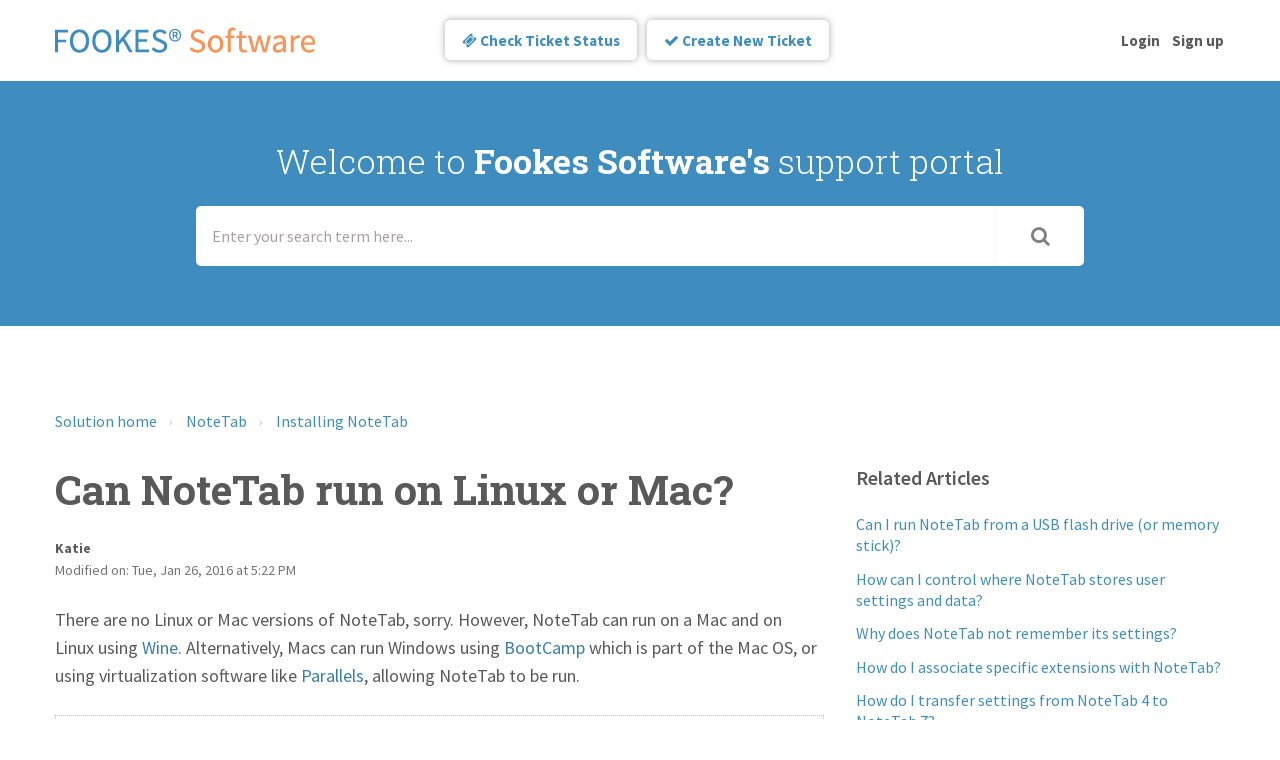

--- FILE ---
content_type: text/html; charset=utf-8
request_url: https://help.fookes.com/support/solutions/articles/9000025425-can-notetab-run-on-linux-or-mac-
body_size: 9230
content:
<!DOCTYPE html>
       
        <!--[if lt IE 7]><html class="no-js ie6 dew-dsm-theme " lang="en" dir="ltr" data-date-format="us"><![endif]-->       
        <!--[if IE 7]><html class="no-js ie7 dew-dsm-theme " lang="en" dir="ltr" data-date-format="us"><![endif]-->       
        <!--[if IE 8]><html class="no-js ie8 dew-dsm-theme " lang="en" dir="ltr" data-date-format="us"><![endif]-->       
        <!--[if IE 9]><html class="no-js ie9 dew-dsm-theme " lang="en" dir="ltr" data-date-format="us"><![endif]-->       
        <!--[if IE 10]><html class="no-js ie10 dew-dsm-theme " lang="en" dir="ltr" data-date-format="us"><![endif]-->       
        <!--[if (gt IE 10)|!(IE)]><!--><html class="no-js  dew-dsm-theme " lang="en" dir="ltr" data-date-format="us"><!--<![endif]-->
	<head>
		
		<!-- Title for the page -->
<title> Can NoteTab run on Linux or Mac? </title>

<!-- Meta information -->

      <meta charset="utf-8" />
      <meta http-equiv="X-UA-Compatible" content="IE=edge,chrome=1" />
      <meta name="description" content= "Information about running NoteTab on Linux or Mac" />
      <meta name="author" content= "" />
       <meta property="og:title" content="Can NoteTab run on Linux or Mac?" />  <meta property="og:url" content="https://help.fookes.com/support/solutions/articles/9000025425-can-notetab-run-on-linux-or-mac-" />  <meta property="og:description" content=" There are no Linux or Mac versions of NoteTab, sorry. However, NoteTab can run on a Mac and on Linux using Wine. Alternatively, Macs can run Windows using BootCamp which is part of the Mac OS, or using virtualization software like Parallels, allo..." />  <meta property="og:image" content="https://s3.amazonaws.com/cdn.freshdesk.com/data/helpdesk/attachments/production/9000886900/logo/Fookes%20Software%20New%20Horizontal%20Logos_260.png?X-Amz-Algorithm=AWS4-HMAC-SHA256&amp;amp;X-Amz-Credential=AKIAS6FNSMY2XLZULJPI%2F20260126%2Fus-east-1%2Fs3%2Faws4_request&amp;amp;X-Amz-Date=20260126T111857Z&amp;amp;X-Amz-Expires=604800&amp;amp;X-Amz-SignedHeaders=host&amp;amp;X-Amz-Signature=3d2ee1d5349a1957d3ec1236ebffef47cd503c0571c52033d6667fe7a0893ab5" />  <meta property="og:site_name" content="Fookes Software Support" />  <meta property="og:type" content="article" />  <meta name="twitter:title" content="Can NoteTab run on Linux or Mac?" />  <meta name="twitter:url" content="https://help.fookes.com/support/solutions/articles/9000025425-can-notetab-run-on-linux-or-mac-" />  <meta name="twitter:description" content=" There are no Linux or Mac versions of NoteTab, sorry. However, NoteTab can run on a Mac and on Linux using Wine. Alternatively, Macs can run Windows using BootCamp which is part of the Mac OS, or using virtualization software like Parallels, allo..." />  <meta name="twitter:image" content="https://s3.amazonaws.com/cdn.freshdesk.com/data/helpdesk/attachments/production/9000886900/logo/Fookes%20Software%20New%20Horizontal%20Logos_260.png?X-Amz-Algorithm=AWS4-HMAC-SHA256&amp;amp;X-Amz-Credential=AKIAS6FNSMY2XLZULJPI%2F20260126%2Fus-east-1%2Fs3%2Faws4_request&amp;amp;X-Amz-Date=20260126T111857Z&amp;amp;X-Amz-Expires=604800&amp;amp;X-Amz-SignedHeaders=host&amp;amp;X-Amz-Signature=3d2ee1d5349a1957d3ec1236ebffef47cd503c0571c52033d6667fe7a0893ab5" />  <meta name="twitter:card" content="summary" />  <meta name="keywords" content="NoteTab, Linux, Mac, Wine, BootCamp, compatibility" />  <link rel="canonical" href="https://help.fookes.com/support/solutions/articles/9000025425-can-notetab-run-on-linux-or-mac-" /> 

<!-- Responsive setting -->


<meta name="google-site-verification" content="61e9zI1uU-qZ0hXzoKhykOwmruIMsNyldqSN1rBgzRQ" />

<meta name="viewport" content="width=device-width, initial-scale=1.0" />
<link rel="stylesheet" href="//maxcdn.bootstrapcdn.com/font-awesome/4.6.3/css/font-awesome.min.css" />
<link rel="stylesheet" type="text/css" href="https://fonts.googleapis.com/css?family=Source+Sans+Pro:400,200,300,300italic,400italic,600,700|Roboto+Slab:400,300,700">

<script type="text/javascript">
setTimeout(function(){var a=document.createElement("script");
var b=document.getElementsByTagName("script")[0];
a.src=document.location.protocol+"//script.crazyegg.com/pages/scripts/0023/5169.js?"+Math.floor(new Date().getTime()/3600000);
a.async=true;a.type="text/javascript";b.parentNode.insertBefore(a,b)}, 1);
</script>
		
		<!-- Adding meta tag for CSRF token -->
		<meta name="csrf-param" content="authenticity_token" />
<meta name="csrf-token" content="ce5UzV4BnCvoX6wxUqZTCF+wgj0KJ+bPNAFVPXX9c3tgLHFY7zWAssY6i+vKAvyca6UJRe6qcJ2eonM3jaWaIw==" />
		<!-- End meta tag for CSRF token -->
		
		<!-- Fav icon for portal -->
		<link rel='shortcut icon' href='https://s3.amazonaws.com/cdn.freshdesk.com/data/helpdesk/attachments/production/9000886909/fav_icon/favicon_fookes.ico' />

		<!-- Base stylesheet -->
 
		<link rel="stylesheet" media="print" href="https://assets3.freshdesk.com/assets/cdn/portal_print-6e04b27f27ab27faab81f917d275d593fa892ce13150854024baaf983b3f4326.css" />
	  		<link rel="stylesheet" media="screen" href="https://assets1.freshdesk.com/assets/cdn/portal_utils-f2a9170fce2711ae2a03e789faa77a7e486ec308a2367d6dead6c9890a756cfa.css" />

		
		<!-- Theme stylesheet -->

		<link href="/support/theme.css?v=4&amp;d=1703666603" media="screen" rel="stylesheet" type="text/css">

		<!-- Google font url if present -->
		<link href='https://fonts.googleapis.com/css?family=Source+Sans+Pro:regular,italic,600,700,700italic|Roboto:regular,italic,500,700,700italic' rel='stylesheet' type='text/css' nonce='dXTYNtCSVASbUC8fcEwwsQ=='>

		<!-- Including default portal based script framework at the top -->
		<script src="https://assets1.freshdesk.com/assets/cdn/portal_head_v2-d07ff5985065d4b2f2826fdbbaef7df41eb75e17b915635bf0413a6bc12fd7b7.js"></script>
		<!-- Including syntexhighlighter for portal -->
		<script src="https://assets6.freshdesk.com/assets/cdn/prism-841b9ba9ca7f9e1bc3cdfdd4583524f65913717a3ab77714a45dd2921531a402.js"></script>

		

		<!-- Access portal settings information via javascript -->
		 <script type="text/javascript">     var portal = {"language":"en","name":"Fookes Software Support","contact_info":"","current_page_name":"article_view","current_tab":"solutions","vault_service":{"url":"https://vault-service.freshworks.com/data","max_try":2,"product_name":"fd"},"current_account_id":312001,"preferences":{"bg_color":"#ffffff","header_color":"#ffffff","help_center_color":"#f9f9f9","footer_color":"#595959","tab_color":"#ffffff","tab_hover_color":"#3f8dbf","btn_background":"#ffffff","btn_primary_background":"#3f8dbf","base_font":"Source Sans Pro","text_color":"#595959","headings_font":"Roboto","headings_color":"#3f8dbf","link_color":"#3f8dbf","link_color_hover":"#f89459","input_focus_ring_color":"#f89459","non_responsive":"true"},"image_placeholders":{"spacer":"https://assets6.freshdesk.com/assets/misc/spacer.gif","profile_thumb":"https://assets1.freshdesk.com/assets/misc/profile_blank_thumb-4a7b26415585aebbd79863bd5497100b1ea52bab8df8db7a1aecae4da879fd96.jpg","profile_medium":"https://assets3.freshdesk.com/assets/misc/profile_blank_medium-1dfbfbae68bb67de0258044a99f62e94144f1cc34efeea73e3fb85fe51bc1a2c.jpg"},"falcon_portal_theme":false,"current_object_id":9000025425};     var attachment_size = 20;     var blocked_extensions = "";     var allowed_extensions = "";     var store = { 
        ticket: {},
        portalLaunchParty: {} };    store.portalLaunchParty.ticketFragmentsEnabled = false;    store.pod = "us-east-1";    store.region = "US"; </script> 


			
	</head>
	<body>
            	
		
		
		<!-- Notification Messages -->
 <div class="alert alert-with-close notice hide" id="noticeajax"></div> 


<div class="layout">
  <header class="header">
  <div class="topbar container" data-topbar>
    <div class="container-inner">
      <div class="topbar__inner">
        <div class="topbar__col topbar__head clearfix">
          <div class="logo">
            <a href="/support/home">
             <img src="https://s3.amazonaws.com/cdn.freshdesk.com/data/helpdesk/attachments/production/9000886900/logo/Fookes%20Software%20New%20Horizontal%20Logos_260.png" alt="">
            </a>
          </div>
          <div class="topbar__button">
            <button type="button" aria-label="Toggle Navigation" class="menu-button menu-button--x" data-toggle-menu>
              <span class="menu-button__lines"></span>
            </button>
          </div>
        </div>
        <div class="topbar__col topbar__menu clearfix" role="navigation" aria-label="Topbar Navigation" data-menu>
          <nav class="topbar__controls">

            <a class="btn btn-topbar" href="/support/tickets"><span class="fa fa-ticket" aria-hidden="true"></span> Check Ticket Status</a>
            <a class="btn btn-topbar" href="/support/tickets/new"><span class="fa fa-check" aria-hidden="true"></span> Create New Ticket</a>

             <div class="welcome">Welcome <b></b> </div>  <b><a href="/support/login"><b>Login</b></a></b> &nbsp;<b><a href="/support/signup"><b>Sign up</b></a></b>
          </nav>
        </div>
      </div>
    </div>
  </div>
  <div class="hero-unit container" data-hero-unit>
    <div class="container-inner">
      <div class="search-box search-box--hero">
        <div class="intro-title text-center">Welcome to <span class="intro-title__highlight">Fookes Software's</span> support portal</div>
        <form class="hc-search-form print--remove" autocomplete="off" action="/support/search/solutions" id="hc-search-form" data-csrf-ignore="true">
	<div class="hc-search-input">
	<label for="support-search-input" class="hide">Enter your search term here...</label>
		<input placeholder="Enter your search term here..." type="text"
			name="term" class="special" value=""
            rel="page-search" data-max-matches="10" id="support-search-input">
	</div>
	<div class="hc-search-button">
		<button class="btn btn-primary" aria-label="Search" type="submit" autocomplete="off">
			<i class="mobile-icon-search hide-tablet"></i>
			<span class="hide-in-mobile">
				Search
			</span>
		</button>
	</div>
</form>
      </div>
    </div>
  </div>
</header>


  <div class="container">
    <div class="container-inner clearfix">
      <div class="article-page">
  <div class="row clearfix">
    <div class="column column--sm-8">
      <ol class="breadcrumbs">
        <li title="Solution home">
          <a href="/support/solutions">Solution home</a>
        </li>
        <li title="NoteTab">
          <a href="/support/solutions/9000076771">NoteTab</a>
        </li>
        <li title="Installing NoteTab">
          <a href="/support/solutions/folders/9000116359">Installing NoteTab</a>
        </li>
      </ol>
    </div>
  </div>

  <div class="row clearfix">
    <div class="column column--sm-8">
      <article class="article clearfix" itemscope itemtype="http://schema.org/Article">
        <header class="article-header">
          <h1 class="article__title" itemprop="name">
            Can NoteTab run on Linux or Mac?
          </h1>

          <div class="article-meta">
            <div class="article-meta__col article-meta__col--main">
              <div class="entry-info">
                <div class="entry-info__content">
                  <b class="author">
                    Katie
                  </b>
                  <div class="meta">Modified on: Tue, Jan 26, 2016 at  5:22 PM</div>
                </div>
              </div>
            </div>
          </div>
        </header>

        <div class="article__body markdown" itemprop="articleBody">
          <p><span style="color: rgb(89, 89, 89); font-family: 'Source Sans Pro', 'Segoe UI', 'Trebuchet MS', Arial, sans-serif; font-size: 18px; font-weight: normal;">There are no Linux or Mac versions of NoteTab, sorry. However, NoteTab can run on a Mac and on Linux using </span><a href="http://www.notetab.com/redir/wine" target="_blank" style="color: rgb(56, 125, 167); font-family: 'Source Sans Pro', 'Segoe UI', 'Trebuchet MS', Arial, sans-serif; font-size: 18px; font-weight: normal; background-color: rgb(255, 255, 255);">Wine</a><span style="color: rgb(89, 89, 89); font-family: 'Source Sans Pro', 'Segoe UI', 'Trebuchet MS', Arial, sans-serif; font-size: 18px;">. Alternatively, Macs can run Windows using </span><a href="http://www.notetab.com/redir/BootCamp" target="_blank" style="color: rgb(56, 125, 167); font-family: 'Source Sans Pro', 'Segoe UI', 'Trebuchet MS', Arial, sans-serif; font-size: 18px; font-weight: normal; background-color: rgb(255, 255, 255);">BootCamp</a><span style="color: rgb(89, 89, 89); font-family: 'Source Sans Pro', 'Segoe UI', 'Trebuchet MS', Arial, sans-serif; font-size: 18px;"> which is part of the Mac OS, or using virtualization software like </span><a href="http://www.parallels.com/" target="_blank" style="color: rgb(56, 125, 167); font-family: 'Source Sans Pro', 'Segoe UI', 'Trebuchet MS', Arial, sans-serif; font-size: 18px; font-weight: normal; background-color: rgb(255, 255, 255);">Parallels</a><span style="color: rgb(89, 89, 89); font-family: 'Source Sans Pro', 'Segoe UI', 'Trebuchet MS', Arial, sans-serif; font-size: 18px;">, allowing NoteTab to be run.</span></p>

        </div>

        
      </article>

      <footer class="article-footer clearfix">
        <div class="article-vote" id="voting-container">
          Did you find it helpful?
          <span id="article_thumbs_up" data-href="/support/solutions/articles/9000025425/thumbs_up" class="btn article-vote-controls__item vote-up a-link"
            data-remote="true" data-method="put" data-update="#voting-container"
            data-update-with-message="Glad we could be helpful. Thanks for the feedback.">
            Yes
          </span>
          <span  id="article_thumbs_down" data-href="/support/solutions/articles/9000025425/thumbs_down" class="btn article-vote-controls__item vote-down a-link"
            data-remote="true" data-method="put" data-update="#vote-feedback-form"
            data-hide-dom="#voting-container" data-show-dom="#vote-feedback-container">
            No
          </span>
        </div>
      </footer>
    </div>
    <div class="column column--sm-4">
      <div class="article-sidebar">
        
          <div class="related-articles">
            <h4 class="related-articles__title">Related Articles</h4>
            <ul class="related-articles__list">
              
                
                <li>
                  <a href="/support/solutions/articles/9000025031-can-i-run-notetab-from-a-usb-flash-drive-or-memory-stick-">Can I run NoteTab from a USB flash drive (or memory stick)?</a>
                  </li>
                
              
                
                <li>
                  <a href="/support/solutions/articles/9000025417-how-can-i-control-where-notetab-stores-user-settings-and-data-">How can I control where NoteTab stores user settings and data?</a>
                  </li>
                
              
                
                <li>
                  <a href="/support/solutions/articles/9000025415-why-does-notetab-not-remember-its-settings-">Why does NoteTab not remember its settings?</a>
                  </li>
                
              
                
                <li>
                  <a href="/support/solutions/articles/9000025413-how-do-i-associate-specific-extensions-with-notetab-">How do I associate specific extensions with NoteTab?</a>
                  </li>
                
              
                
                <li>
                  <a href="/support/solutions/articles/9000025419-how-do-i-transfer-settings-from-notetab-4-to-notetab-7-">How do I transfer settings from NoteTab 4 to NoteTab 7?</a>
                  </li>
                
              
                
                <li>
                  <a href="/support/solutions/articles/9000025414-where-can-i-get-extra-spell-checker-dictionaries-from-">Where can I get extra spell-checker dictionaries from?</a>
                  </li>
                
              
                
              
                
                <li>
                  <a href="/support/solutions/articles/9000025423-is-notetab-compatible-with-windows-10-">Is NoteTab compatible with Windows 10?</a>
                  </li>
                
              
                
                <li>
                  <a href="/support/solutions/articles/9000025422-what-are-the-system-requirements-for-notetab-">What are the System Requirements for NoteTab?</a>
                  </li>
                
              
                
                <li>
                  <a href="/support/solutions/articles/9000025029-my-anti-virus-program-says-notetab-has-a-virus-">My Anti-Virus program says NoteTab has a virus.</a>
                  </li>
                
              
                
                <li>
                  <a href="/support/solutions/articles/9000105117-how-do-i-move-notetab-to-a-new-computer-">How do I move NoteTab to a new computer?</a>
                  </li>
                
              
            </ul>
          </div>
        
      </div>
    </div>
  </div>
</div>

    </div>
  </div>

  <footer class="black-wrapper container" role="contentinfo">
  <div class="container-inner">
		<div class="row clearfix">
			<div class="column column--sm-4">
				<h4>About Us</h4>
        <p><a href="http://www.fookes.com">FOOKES® Software</a> is a Limited (Ltd) company based in Charmey, in the Swiss Pre-Alps.</p>

        <p>For over 25 years we have been developing award-winning tools and productivity software. We also have over 20+ years of expertise in the field of email processing and analysis.</p>

        <p>Our clients include: Harvard University, MIT, NASA, US Department of Justice, Hewlett Packard, Hoffmann-La Roche, The British Library, FBI, CIA, VISA, UBS, and more.</p>
			</div>
			<div class="column column--md-2 column--sm-offset-1 column--sm-3">
				<h4>Visit Our Websites</h4>
  			<ul class="vertical-list">
        	<li><a href="http://www.aid4mail.com/">Aid4Mail</a></li>
					<li><a href="http://www.notetab.com/">NoteTab</a></li>
					<li><a href="http://www.fookes.com/">Fookes Software</a></li>
				</ul>
				<p></p>
        <h4>Partners</h4>
  			<ul class="vertical-list">
              		<li><a href="http://www.fookes.com/partners/find-a-partner">Find a Partner</a></li>
					<li><a href="https://www.cleverbridge.com/926/?scope=pplogin&amp;Language=en&amp;cfg=design2015" target="_blank">Partner Portal</a></li>
					<li><a href="https://www.fookes.com/partners/become-a-partner">Become a Partner</a></li>
				</ul>
        <p></p>

			</div>
			<div class="column column--sm-offset-1 column--md-4 column--sm-3">
        <h4>Media</h4>
				<ul class="vertical-list">
					<li><a href="https://www.fookes.com/press-release" target="_blank" title="This link opens in another browser window">Press Releases</a></li>
					<li><a href="https://www.fookes.com/media-kit" target="_blank" title="This link opens in another browser window">Media Kit</a></li>
				</ul>
				<p></p>

        <ul class="social">
          <li><a href="https://www.facebook.com/Fookes-Software-1478128795810768" target="_blank" title="Facebook"><i class="sprite sprite-FB"></i></a></li>
          <li><a href="https://twitter.com/FookesSoftware" target="_blank" title="Twitter"><i class="sprite sprite-Twitter"></i></a></li>
          <li><a href="https://www.linkedin.com/company/fookes-software" target="_blank" title="LinkedIn"><i class="sprite sprite-LinkedIn"></i></a></li>
          <li><a href="https://plus.google.com/+Fookes/posts" target="_blank" title="Google+"><i class="sprite sprite-G_"></i></a></li>
          <li><a href="https://www.youtube.com/channel/UCuCwfZA61S06o2GJJxsZ2Og/feed" target="_blank" title="YouTube"><i class="sprite sprite-YouTube"></i></a></li>
        </ul>
			</div>
		</div>
	</div>


</footer>
<div class="sub-footer container">
  <div class="container-inner clearfix">
    <p class="pull-left">© 2005-2024 Fookes Holding Ltd. All rights reserved.&nbsp;</p>
    <ul class="footer-menu pull-right">
      <li><a href="http://www.fookes.com/terms">Terms of Use</a> | <a href="https://www.fookes.com/privacy-policy">Privacy Policy</a></li>
    </ul>
  </div>
</div>
<div class="trademarks container">
  <div class="container-inner">
    <div class="cleafix text-center">
        Aid4Mail is a trademark licensed to Fookes Software Ltd. Fookes is a registered trademark of Fookes Holding Ltd. All other trademarks and service marks, both marked and not marked, are the property of their respective owners.
    </div>
  </div>
</div>

</div>

<script type="text/javascript">
  jQuery('[data-toggle-menu]').click(function(){
    jQuery(this).toggleClass('is-active');
    jQuery('[data-menu]').toggle();
  });
</script>




			<script src="https://assets1.freshdesk.com/assets/cdn/portal_bottom-0fe88ce7f44d512c644a48fda3390ae66247caeea647e04d017015099f25db87.js"></script>

		<script src="https://assets10.freshdesk.com/assets/cdn/redactor-642f8cbfacb4c2762350a557838bbfaadec878d0d24e9a0d8dfe90b2533f0e5d.js"></script> 
		<script src="https://assets1.freshdesk.com/assets/cdn/lang/en-4a75f878b88f0e355c2d9c4c8856e16e0e8e74807c9787aaba7ef13f18c8d691.js"></script>
		<!-- for i18n-js translations -->
  		<script src="https://assets9.freshdesk.com/assets/cdn/i18n/portal/en-7dc3290616af9ea64cf8f4a01e81b2013d3f08333acedba4871235237937ee05.js"></script>
		<!-- Including default portal based script at the bottom -->
		<script nonce="dXTYNtCSVASbUC8fcEwwsQ==">
//<![CDATA[
	
	jQuery(document).ready(function() {
					
		// Setting the locale for moment js
		moment.lang('en');

		var validation_meassages = {"required":"This field is required.","remote":"Please fix this field.","email":"Please enter a valid email address.","url":"Please enter a valid URL.","date":"Please enter a valid date.","dateISO":"Please enter a valid date ( ISO ).","number":"Please enter a valid number.","digits":"Please enter only digits.","creditcard":"Please enter a valid credit card number.","equalTo":"Please enter the same value again.","two_decimal_place_warning":"Value cannot have more than 2 decimal digits","select2_minimum_limit":"Please type %{char_count} or more letters","select2_maximum_limit":"You can only select %{limit} %{container}","maxlength":"Please enter no more than {0} characters.","minlength":"Please enter at least {0} characters.","rangelength":"Please enter a value between {0} and {1} characters long.","range":"Please enter a value between {0} and {1}.","max":"Please enter a value less than or equal to {0}.","min":"Please enter a value greater than or equal to {0}.","select2_maximum_limit_jq":"You can only select {0} {1}","facebook_limit_exceed":"Your Facebook reply was over 8000 characters. You'll have to be more clever.","messenger_limit_exceeded":"Oops! You have exceeded Messenger Platform's character limit. Please modify your response.","not_equal_to":"This element should not be equal to","email_address_invalid":"One or more email addresses are invalid.","twitter_limit_exceed":"Oops! You have exceeded Twitter's character limit. You'll have to modify your response.","password_does_not_match":"The passwords don't match. Please try again.","valid_hours":"Please enter a valid hours.","reply_limit_exceed":"Your reply was over 2000 characters. You'll have to be more clever.","url_format":"Invalid URL format","url_without_slash":"Please enter a valid URL without '/'","link_back_url":"Please enter a valid linkback URL","requester_validation":"Please enter a valid requester details or <a href=\"#\" id=\"add_requester_btn_proxy\">add new requester.</a>","agent_validation":"Please enter valid agent details","email_or_phone":"Please enter a Email or Phone Number","upload_mb_limit":"Upload exceeds the available 15MB limit","invalid_image":"Invalid image format","atleast_one_role":"At least one role is required for the agent","invalid_time":"Invalid time.","remote_fail":"Remote validation failed","trim_spaces":"Auto trim of leading & trailing whitespace","hex_color_invalid":"Please enter a valid hex color value.","name_duplication":"The name already exists.","invalid_value":"Invalid value","invalid_regex":"Invalid Regular Expression","same_folder":"Cannot move to the same folder.","maxlength_255":"Please enter less than 255 characters","decimal_digit_valid":"Value cannot have more than 2 decimal digits","atleast_one_field":"Please fill at least {0} of these fields.","atleast_one_portal":"Select atleast one portal.","custom_header":"Please type custom header in the format -  header : value","same_password":"Should be same as Password","select2_no_match":"No matching %{container} found","integration_no_match":"no matching data...","time":"Please enter a valid time","valid_contact":"Please add a valid contact","field_invalid":"This field is invalid","select_atleast_one":"Select at least one option.","ember_method_name_reserved":"This name is reserved and cannot be used. Please choose a different name."}	

		jQuery.extend(jQuery.validator.messages, validation_meassages );


		jQuery(".call_duration").each(function () {
			var format,time;
			if (jQuery(this).data("time") === undefined) { return; }
			if(jQuery(this).hasClass('freshcaller')){ return; }
			time = jQuery(this).data("time");
			if (time>=3600) {
			 format = "hh:mm:ss";
			} else {
				format = "mm:ss";
			}
			jQuery(this).html(time.toTime(format));
		});
	});

	// Shortcuts variables
	var Shortcuts = {"global":{"help":"?","save":"mod+return","cancel":"esc","search":"/","status_dialog":"mod+alt+return","save_cuctomization":"mod+shift+s"},"app_nav":{"dashboard":"g d","tickets":"g t","social":"g e","solutions":"g s","forums":"g f","customers":"g c","reports":"g r","admin":"g a","ticket_new":"g n","compose_email":"g m"},"pagination":{"previous":"alt+left","next":"alt+right","alt_previous":"j","alt_next":"k"},"ticket_list":{"ticket_show":"return","select":"x","select_all":"shift+x","search_view":"v","show_description":"space","unwatch":"w","delete":"#","pickup":"@","spam":"!","close":"~","silent_close":"alt+shift+`","undo":"z","reply":"r","forward":"f","add_note":"n","scenario":"s"},"ticket_detail":{"toggle_watcher":"w","reply":"r","forward":"f","add_note":"n","close":"~","silent_close":"alt+shift+`","add_time":"m","spam":"!","delete":"#","show_activities_toggle":"}","properties":"p","expand":"]","undo":"z","select_watcher":"shift+w","go_to_next":["j","down"],"go_to_previous":["k","up"],"scenario":"s","pickup":"@","collaboration":"d"},"social_stream":{"search":"s","go_to_next":["j","down"],"go_to_previous":["k","up"],"open_stream":["space","return"],"close":"esc","reply":"r","retweet":"shift+r"},"portal_customizations":{"preview":"mod+shift+p"},"discussions":{"toggle_following":"w","add_follower":"shift+w","reply_topic":"r"}};
	
	// Date formats
	var DATE_FORMATS = {"non_us":{"moment_date_with_week":"ddd, D MMM, YYYY","datepicker":"d M, yy","datepicker_escaped":"d M yy","datepicker_full_date":"D, d M, yy","mediumDate":"d MMM, yyyy"},"us":{"moment_date_with_week":"ddd, MMM D, YYYY","datepicker":"M d, yy","datepicker_escaped":"M d yy","datepicker_full_date":"D, M d, yy","mediumDate":"MMM d, yyyy"}};

	var lang = { 
		loadingText: "Please Wait...",
		viewAllTickets: "View all tickets"
	};


//]]>
</script> 

		

		<img src='/support/solutions/articles/9000025425-can-notetab-run-on-linux-or-mac-/hit' alt='Article views count' aria-hidden='true'/>
		<script type="text/javascript">
     		I18n.defaultLocale = "en";
     		I18n.locale = "en";
		</script>
			
    	


		<!-- Include dynamic input field script for signup and profile pages (Mint theme) -->

	</body>
</html>
